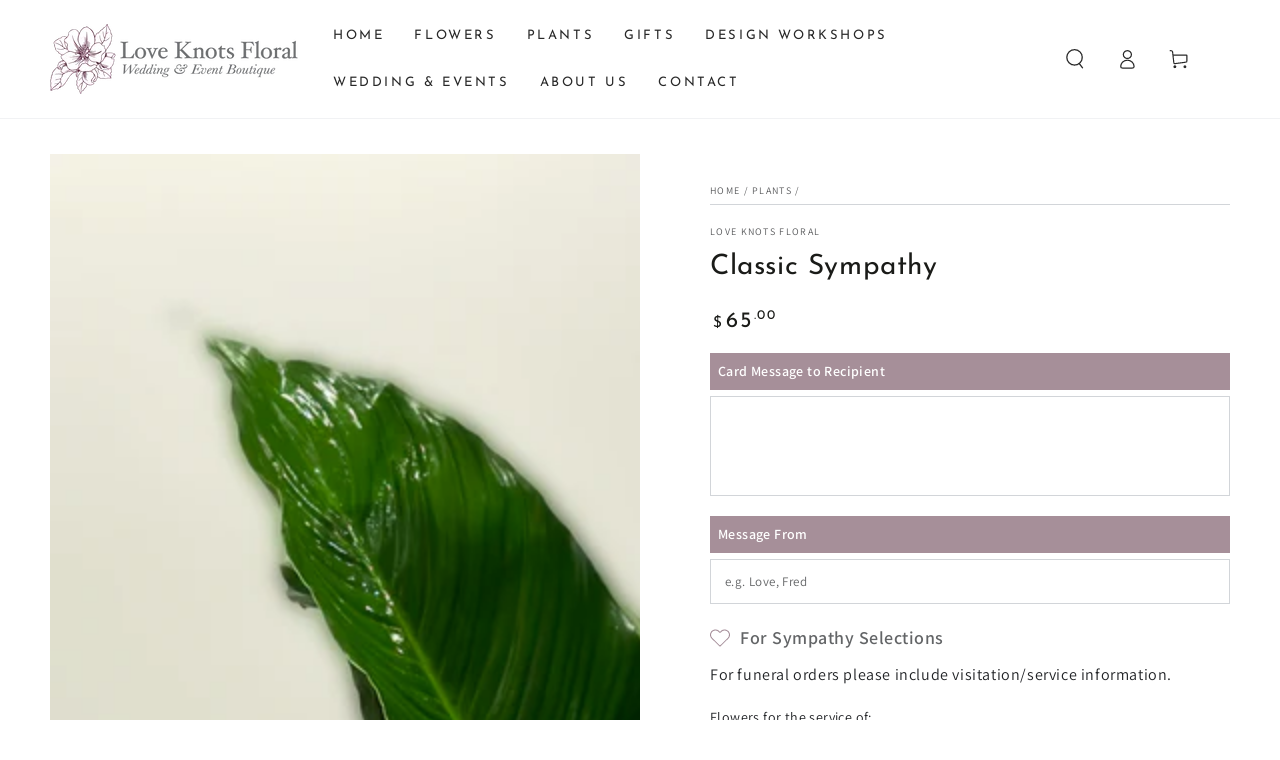

--- FILE ---
content_type: text/css
request_url: https://www.loveknotsfloral.com/cdn/shop/t/3/assets/custom.css?v=62371329525609527661706384595
body_size: -404
content:
.product-form__input input[type=radio]+label {
    border-width: 1px;
    border-color: #efefef;
    border-style: solid;
}

label[for='line-item-template--17516769804610__main-34d78820-78fd-443d-9255-5133fe44e7fd'],
label[for='line-item-template--17516769804610__main-a451f256-860d-400c-abc6-bad6b742e85e'] {
  background-color: #a68f99;
  color: #fff;
  padding: 8px !important;
  font-size: 1em;
  font-weight: 600;
}

.product__text.subtitle {
  font-weight: 600;
}
.product__text.subtitle svg {
  fill: rgb(166, 143, 154);
}

--- FILE ---
content_type: text/javascript
request_url: https://www.loveknotsfloral.com/cdn/shop/t/3/assets/custom.js?v=69877186986633938541695567672
body_size: -627
content:
document.getElementById("line-item-template--17516769804610__main-a451f256-860d-400c-abc6-bad6b742e85e").placeholder = "e.g. Love, Fred";